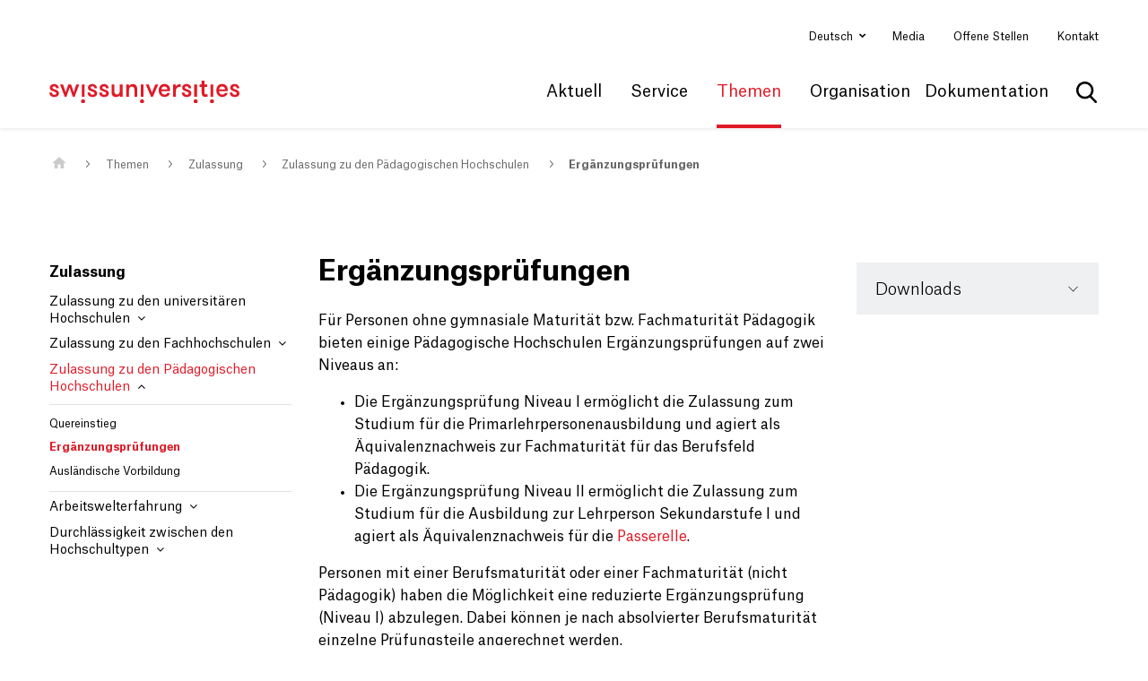

--- FILE ---
content_type: text/html; charset=utf-8
request_url: https://www.swissuniversities.ch/themen/zulassung/zulassung-paedagogische-hochschulen/ergaenzungspruefungen
body_size: 8176
content:
<!DOCTYPE html>
<html lang="de">
<head>
    <meta charset="utf-8">

<!-- 
	This website is powered by TYPO3 - inspiring people to share!
	TYPO3 is a free open source Content Management Framework initially created by Kasper Skaarhoj and licensed under GNU/GPL.
	TYPO3 is copyright 1998-2026 of Kasper Skaarhoj. Extensions are copyright of their respective owners.
	Information and contribution at https://typo3.org/
-->


<title>Ergänzungsprüfungen - swissuniversities</title>
<meta http-equiv="x-ua-compatible" content="IE=edge">
<meta name="generator" content="TYPO3 CMS">
<meta name="viewport" content="width=device-width, initial-scale=1">
<meta name="msapplication-tilecolor" content="#ffffff">
<meta name="msapplication-tileimage" content="/ms-icon-144x144.png">
<meta name="theme-color" content="#ffffff">


<link rel="stylesheet" href="/typo3temp/assets/compressed/merged-d6551970a02bb6c5ee4a5d639ad5d04e.css?1746774798" media="all">






<!--
						  _____     __
	 ___ ___  ___ _    __/ _/ /__  / /_ ___
	(_-</ _ \/ _ \ |/|/ / _/ / _ `/  ´_/ -_)
   /___/_//_/\___/__,__/_//_/\_,_/_/\_\\__/

  Realisierung: snowflake productions gmbh
  Kontakt: www.snowflake.ch / zuerich at snowflake.ch

  -->

	<link rel="stylesheet"
											href='//fonts.googleapis.com/css?family=Open+Sans:300italic,400italic,600italic,700italic,800italic,400,300,600,700,800'/>

	<link rel="apple-touch-icon" sizes="57x57" href="/_assets/feb1d86054ab2e718cccf9db6ed46074/Icons/Favicons/apple-icon-57x57.png"/>
	<link rel="apple-touch-icon" sizes="60x60" href="/_assets/feb1d86054ab2e718cccf9db6ed46074/Icons/Favicons/apple-icon-60x60.png"/>
	<link rel="apple-touch-icon" sizes="72x72" href="/_assets/feb1d86054ab2e718cccf9db6ed46074/Icons/Favicons/apple-icon-72x72.png"/>
	<link rel="apple-touch-icon" sizes="76x76" href="/_assets/feb1d86054ab2e718cccf9db6ed46074/Icons/Favicons/apple-icon-76x76.png"/>
	<link rel="apple-touch-icon" sizes="114x114" href="/_assets/feb1d86054ab2e718cccf9db6ed46074/Icons/Favicons/apple-icon-114x114.png"/>
	<link rel="apple-touch-icon" sizes="120x120" href="/_assets/feb1d86054ab2e718cccf9db6ed46074/Icons/Favicons/apple-icon-120x120.png"/>
	<link rel="apple-touch-icon" sizes="144x144" href="/_assets/feb1d86054ab2e718cccf9db6ed46074/Icons/Favicons/apple-icon-144x144.png"/>
	<link rel="apple-touch-icon" sizes="152x152" href="/_assets/feb1d86054ab2e718cccf9db6ed46074/Icons/Favicons/apple-icon-152x152.png"/>
	<link rel="apple-touch-icon" sizes="180x180" href="/_assets/feb1d86054ab2e718cccf9db6ed46074/Icons/Favicons/apple-icon-180x180.png"/>
	<link rel="icon" type="image/png" sizes="192x192" href="/_assets/feb1d86054ab2e718cccf9db6ed46074/Icons/Favicons/android-icon-192x192.png"/>
	<link rel="icon" type="image/png" sizes="32x32" href="/_assets/feb1d86054ab2e718cccf9db6ed46074/Icons/Favicons/favicon-32x32.png"/>
	<link rel="icon" type="image/png" sizes="96x96" href="/_assets/feb1d86054ab2e718cccf9db6ed46074/Icons/Favicons/favicon-96x96.png"/>
	<link rel="icon" type="image/png" sizes="16x16" href="/_assets/feb1d86054ab2e718cccf9db6ed46074/Icons/Favicons/favicon-16x16.png"/>
	<link rel="manifest" crossorigin="use-credentials" href="/_assets/feb1d86054ab2e718cccf9db6ed46074/Icons/Favicons/manifest.json?1746629296"/>

	
		
			<link rel="stylesheet" type="text/css" href="/Resources/app.ed69ba5283a17ebf49d7.css" media="all"/>
		
	



    

<script>
var klaroConfig = {
    elementID: 'klaro',
    storageMethod: 'cookie',
    cookieName: 'klaro',
    cookieExpiresAfterDays: 365,
    groupByPurpose: false,

    //privacyPolicy: '/en/datenschutz',
    // Defines the default state for applications (true=enabled by default).
    default: false,
    mustConsent: true,
    acceptAll: true,

    /* has to be FALSE always */
    hideDeclineAll: false,
    hideLearnMore: false,


    translations: {
        // If you erase the "consentModal" translations, Klaro will use the
        // bundled translations.
        zz: {
            privacyPolicyUrl: '/datenschutzerklaerung',
        },
        de: {
            privacyPolicyUrl: '/datenschutzerklaerung',
            consentModal: {
                title: 'Informationen, die gespeichert werden',
                description:
                    'Hier können Sie einsehen und anpassen, welche Information gesammelt werden.',
            },
            youtubevimeo: {
                description: 'YouTube oder Vimeo Videos abspielen',
            },
            purposes: {
                analytics: 'Besucher-Statistiken',
                security: 'Sicherheit',
                marketing: 'Marketing',
                advertising: 'Anzeigen von Werbung',
                styling: 'Styling',
                socialmedia: 'Social Media',
                externalMedia: 'Externe Medien',
            },
            acceptSelected: 'Auswahl speichern',
        },
        en: {
            privacyPolicyUrl: '/datenschutzerklaerung',
            consentModal: {
                title: 'Information that are collected',
                description:
                    'Here you can see and customize the information that are collected about you.',
            },
            youtubevimeo: {
                description: 'Play YouTube or Vimeo Videos',
            },
            purposes: {
                analytics: 'Analytics',
                security: 'Security',
                marketing: 'Marketing',
                advertising: 'Advertising',
                styling: 'Styling',
                socialmedia: 'Social Media',
                externalMedia: 'External Media',
            },
            acceptSelected: 'Accept selected',
        },
        fr: {
            privacyPolicyUrl: '/fr/declaration-de-confidentialite',
        },
        it: {
            privacyPolicyUrl: '/it/protezione-dei-dati',
        },
    },

    // This is a list of third-party apps that Klaro will manage for you.
    services: [
        {
            purposes: ['externalMedia'],
            name: "youtube",
            contextualConsentOnly: true,
        },
        {
            purposes: ['externalMedia'],
            name: "vimeo",
            contextualConsentOnly: true,
        }
    ],
}
</script>

<link rel="canonical" href="https://www.swissuniversities.ch/themen/zulassung/zulassung-paedagogische-hochschulen/ergaenzungspruefungen">

<link rel="alternate" hreflang="de" href="https://www.swissuniversities.ch/themen/zulassung/zulassung-paedagogische-hochschulen/ergaenzungspruefungen">
<link rel="alternate" hreflang="fr" href="https://www.swissuniversities.ch/fr/themes/admission/admission-hautes-ecoles-pedagogiques/examens-complementaires">
<link rel="alternate" hreflang="x-default" href="https://www.swissuniversities.ch/themen/zulassung/zulassung-paedagogische-hochschulen/ergaenzungspruefungen">
</head>
<body>



<ul aria-hidden="true" class="ipandlanguageredirect" data-ipandlanguageredirect-container="suggest">
	<li class="ipandlanguageredirect__item ipandlanguageredirect__item--first">
		<a class="ipandlanguageredirect__button" href="#" data-ipandlanguageredirect-container="link">
			
				Get convenient version of this site
			</a>
	</li>
	<li class="ipandlanguageredirect__item">
		<button class="ipandlanguageredirect__button" data-ipandlanguageredirect-action="hideMessage">
			Hide message
		</button>
	</li>
</ul>


<div id="offcanvas-left" class="row-offcanvas row-offcanvas-left layout-fluid">
	<div class="content-offcanvas clearfix">
		<header class="mainHeader" role="banner">
	<div class="navHeader">
		<div class="container-fluid">
			<nav id="AccesskeyNavigation" class="AccesskeyNavigation sr-only" role="navigation" aria-label="Wichtige Seiten">
	<ul>
		<li>
			<a accesskey="0" href="/">
				Home
			</a>
		</li>
		<li>
			<a accesskey="1" href="#MainNavigation">
				Main Navigation
			</a>
		</li>
		<li>
			<a accesskey="2" href="#Content">
				Inhalt
			</a>
		</li>
		<li>
			
				Kontakt
			
		</li>
		<li>
			<a accesskey="4" href="/sitemap-1">
				Sitemap
			</a>
		</li>
		<li>
			<a accesskey="5" href="#MetaNavigation">
				Metanavigation
			</a>
		</li>
	</ul>
</nav>


			<div class="header-first row align-items-center d-none d-lg-flex">
				<nav id="LanguageNavigation" class="LanguageNavigation ml-auto col-auto pr-0 d-print-none dropdown" role="navigation" aria-label="Sprache auswählen">
	
		
			<a class="dropdown-toggle" id="dropdownMenuButton" data-toggle="dropdown"
				 aria-haspopup="true" aria-expanded="false">
				Deutsch
			</a>
		
	
		
	
		
	
		
	
	<div class="dropdown-menu dropdown-menu-hover" aria-labelledby="dropdownMenuButton" aria-haspopup="menu">
		
			<a href="/themen/zulassung/zulassung-paedagogische-hochschulen/ergaenzungspruefungen"
				 class="dropdown-item active">Deutsch</a>
		
			<a href="/fr/themes/admission/admission-hautes-ecoles-pedagogiques/examens-complementaires"
				 class="dropdown-item ">Français</a>
		
			<a href="/en/themen/zulassung/zulassung-paedagogische-hochschulen/ergaenzungspruefungen"
				 class="dropdown-item ">English</a>
		
			<a href="/it/themen/zulassung/zulassung-paedagogische-hochschulen/ergaenzungspruefungen"
				 class="dropdown-item ">Italiano</a>
		
	</div>
</nav>


				<nav id="MetaNavigation" class="MetaNavigation col-auto pl-0 d-print-none" role="navigation" aria-label="Metanavigationn">
	<ul class="list-inline clearfix">
		
			<li class="d-inline-block ">

				<a href="/aktuell/media">Media</a>
			</li>
		
			<li class="d-inline-block ">

				<a href="/organisation/generalsekretariat/offene-stellen">Offene Stellen</a>
			</li>
		
			<li class="d-inline-block ">

				<a href="/kontakt">Kontakt</a>
			</li>
		
	</ul>
</nav>

			</div>
			<div class="header-second row align-items-center">
				<div id="Logo" class="Logo col-auto">
	<a href="/">
		<img class="img-fluid" alt="swissuniversities Logo" src="/_assets/feb1d86054ab2e718cccf9db6ed46074/Partials/Logo/Images/Logo.svg" width="242" height="28" />
	</a>
</div>

				<nav id="MainNavigation"
		 class="MainNavigation col-auto ml-auto navbar navbar-expand navbar-static-top d-print-none clearfix d-none d-lg-flex"
		 aria-label="Hauptnavigation"
		 role="navigation">
	<ul class="navbar-nav">
		
			<li
				class="nav-item  dropdown">
				
						<a href="#" role="button" id="drop0"
							 aria-controls="drop0d"
							 class="nav-link dropdown-toggle">Aktuell</a>

						
	<div class="dropdown-menu dropdown-menu-hover flyout" role="menu" aria-labelledby="drop0" id="drop0d">
		<div class="row">
			<div class="col-8 links ">
				<ul class="list-unstyled">
					
						<li class="nav-item " role="menuitem">
							<a href="/aktuell" class="nav-link">Alle Mitteilungen</a>
						</li>
					
						<li class="nav-item " role="menuitem">
							<a href="/aktuell/medienmitteilung" class="nav-link">Medienmitteilung</a>
						</li>
					
						<li class="nav-item " role="menuitem">
							<a href="/aktuell/positionen" class="nav-link">Positionen</a>
						</li>
					
						<li class="nav-item " role="menuitem">
							<a href="/aktuell/veranstaltungen" class="nav-link">Veranstaltungen</a>
						</li>
					
						<li class="nav-item " role="menuitem">
							<a href="/aktuell/calls-/-ausschreibungen" class="nav-link">Calls / Ausschreibungen</a>
						</li>
					
						<li class="nav-item " role="menuitem">
							<a href="/aktuell/media" class="nav-link">Media</a>
						</li>
					
				</ul>
			</div>
			<div class="col-4 teaser">
				
				
					<div>
						<p>Hier finden Sie&nbsp;unsere&nbsp;aktuellen Mitteilungen&nbsp;und&nbsp;Nachrichten sowie die neuesten Publikationen.</p>
					</div>
				
			</div>
		</div>
	</div>

					
			</li>
		
			<li
				class="nav-item  dropdown">
				
						<a href="#" role="button" id="drop1"
							 aria-controls="drop1d"
							 class="nav-link dropdown-toggle">Service</a>

						
	<div class="dropdown-menu dropdown-menu-hover flyout" role="menu" aria-labelledby="drop1" id="drop1d">
		<div class="row">
			<div class="col-8 links multicolumn">
				<ul class="list-unstyled">
					
						<li class="nav-item " role="menuitem">
							<a href="/service/anmeldung-zum-medizinstudium" class="nav-link">Anmeldung zum Medizinstudium</a>
						</li>
					
						<li class="nav-item " role="menuitem">
							<a href="/service/swiss-enic-bewertung-auslaendischer-diplome" class="nav-link">Swiss ENIC</a>
						</li>
					
						<li class="nav-item " role="menuitem">
							<a href="/service/stipendien-schweiz" class="nav-link">Stipendien Schweiz</a>
						</li>
					
						<li class="nav-item " role="menuitem">
							<a href="/service/stipendien-ausland" class="nav-link">Stipendien Ausland</a>
						</li>
					
						<li class="nav-item " role="menuitem">
							<a href="/service/fondation-suisse-paris" class="nav-link">Fondation suisse Paris</a>
						</li>
					
						<li class="nav-item " role="menuitem">
							<a href="/service/swiss-institute-in-rome-summer-school-call" class="nav-link">Swiss Institute in Rome - Summer School Call</a>
						</li>
					
						<li class="nav-item " role="menuitem">
							<a href="/service/euraxess" class="nav-link">EURAXESS</a>
						</li>
					
				</ul>
			</div>
			<div class="col-4 teaser">
				
				
			</div>
		</div>
	</div>

					
			</li>
		
			<li
				class="nav-item active dropdown">
				
						<a href="#" role="button" id="drop2"
							 aria-controls="drop2d"
							 class="nav-link dropdown-toggle">Themen</a>

						
	<div class="dropdown-menu dropdown-menu-hover flyout" role="menu" aria-labelledby="drop2" id="drop2d">
		<div class="row">
			<div class="col-8 links multicolumn">
				<ul class="list-unstyled">
					
						<li class="nav-item " role="menuitem">
							<a href="/themen/hochschulpolitik" class="nav-link">Hochschulpolitik</a>
						</li>
					
						<li class="nav-item " role="menuitem">
							<a href="/themen/chancengleichheit-diversity" class="nav-link">Chancengerechtigkeit &amp; Diversity</a>
						</li>
					
						<li class="nav-item " role="menuitem">
							<a href="/themen/digitalisierung" class="nav-link">Digitalisierung</a>
						</li>
					
						<li class="nav-item " role="menuitem">
							<a href="/themen/open-science" class="nav-link">Open Science</a>
						</li>
					
						<li class="nav-item " role="menuitem">
							<a href="/themen/eu-programme" class="nav-link">EU-Programme</a>
						</li>
					
						<li class="nav-item " role="menuitem">
							<a href="/themen/fachdidaktiken" class="nav-link">Fachdidaktiken</a>
						</li>
					
						<li class="nav-item " role="menuitem">
							<a href="/themen/forschung" class="nav-link">Forschung</a>
						</li>
					
						<li class="nav-item " role="menuitem">
							<a href="/themen/nachhaltigkeit" class="nav-link">Nachhaltigkeit</a>
						</li>
					
						<li class="nav-item " role="menuitem">
							<a href="/themen/lehre-studium" class="nav-link">Lehre &amp; Studium</a>
						</li>
					
						<li class="nav-item " role="menuitem">
							<a href="/themen/zulassung" class="nav-link">Zulassung</a>
						</li>
					
						<li class="nav-item " role="menuitem">
							<a href="/themen/nachwuchsfoerderung" class="nav-link">Nachwuchsförderung</a>
						</li>
					
						<li class="nav-item " role="menuitem">
							<a href="/themen/gefluechtete" class="nav-link">Geflüchtete</a>
						</li>
					
						<li class="nav-item " role="menuitem">
							<a href="/themen/universitaere-werte" class="nav-link">Universitäre Werte</a>
						</li>
					
						<li class="nav-item " role="menuitem">
							<a href="/themen/internationale-beziehungen" class="nav-link">Internationale Beziehungen</a>
						</li>
					
						<li class="nav-item " role="menuitem">
							<a href="/themen/ukraine" class="nav-link">Ukraine</a>
						</li>
					
				</ul>
			</div>
			<div class="col-4 teaser">
				
				
			</div>
		</div>
	</div>

					
			</li>
		
			<li
				class="nav-item  dropdown">
				
						<a href="#" role="button" id="drop3"
							 aria-controls="drop3d"
							 class="nav-link dropdown-toggle">Organisation</a>

						
	<div class="dropdown-menu dropdown-menu-hover flyout" role="menu" aria-labelledby="drop3" id="drop3d">
		<div class="row">
			<div class="col-8 links ">
				<ul class="list-unstyled">
					
						<li class="nav-item " role="menuitem">
							<a href="/willkommen" class="nav-link">über swissuniversities</a>
						</li>
					
						<li class="nav-item " role="menuitem">
							<a href="/organisation/mitglieder" class="nav-link">Mitglieder</a>
						</li>
					
						<li class="nav-item " role="menuitem">
							<a href="/organisation/gremien" class="nav-link">Gremien</a>
						</li>
					
						<li class="nav-item " role="menuitem">
							<a href="/organisation/generalsekretariat" class="nav-link">Generalsekretariat</a>
						</li>
					
						<li class="nav-item " role="menuitem">
							<a href="/themen/hochschulpolitik/programme-und-projekte" class="nav-link">Programme und Projekte</a>
						</li>
					
				</ul>
			</div>
			<div class="col-4 teaser">
				
				
			</div>
		</div>
	</div>

					
			</li>
		
			<li
				class="nav-item  dropdown">
				
						<a href="#" role="button" id="drop4"
							 aria-controls="drop4d"
							 class="nav-link dropdown-toggle">Dokumentation</a>

						
	<div class="dropdown-menu dropdown-menu-hover flyout" role="menu" aria-labelledby="drop4" id="drop4d">
		<div class="row">
			<div class="col-8 links multicolumn">
				<ul class="list-unstyled">
					
						<li class="nav-item " role="menuitem">
							<a href="/organisation/dokumentation/medienmitteilungen" class="nav-link">Medienmitteilungen</a>
						</li>
					
						<li class="nav-item " role="menuitem">
							<a href="/organisation/dokumentation/positionen/stellungnahmen" class="nav-link">Positionen</a>
						</li>
					
						<li class="nav-item " role="menuitem">
							<a href="/organisation/dokumentation/vereinbarungen" class="nav-link">Vereinbarungen</a>
						</li>
					
						<li class="nav-item " role="menuitem">
							<a href="/organisation/dokumentation/empfehlungen-und-best-practices" class="nav-link">Empfehlungen und Best Practices</a>
						</li>
					
						<li class="nav-item " role="menuitem">
							<a href="/organisation/dokumentation/berichte" class="nav-link">Berichte</a>
						</li>
					
						<li class="nav-item " role="menuitem">
							<a href="/organisation/dokumentation/rechtsgrundlagen" class="nav-link">Rechtsgrundlagen</a>
						</li>
					
						<li class="nav-item " role="menuitem">
							<a href="/organisation/dokumentation/veranstaltungen-dokumentation" class="nav-link">Veranstaltungen</a>
						</li>
					
						<li class="nav-item " role="menuitem">
							<a href="/p-5-services" class="nav-link">P-5 Services</a>
						</li>
					
						<li class="nav-item " role="menuitem">
							<a href="/organisation/dokumentation/p-8" class="nav-link">P-8 Digital Skills</a>
						</li>
					
						<li class="nav-item " role="menuitem">
							<a href="/organisation/dokumentation/jahresbericht-2024" class="nav-link">Jahresbericht 2024</a>
						</li>
					
						<li class="nav-item " role="menuitem">
							<a href="/organisation/dokumentation/jahresberichte" class="nav-link">Bisherige Jahresberichte</a>
						</li>
					
						<li class="nav-item " role="menuitem">
							<a href="/aktuell/calls-/-ausschreibungen" class="nav-link">Calls / Ausschreibungen</a>
						</li>
					
						<li class="nav-item " role="menuitem">
							<a href="/organisation/dokumentation/publikationen-crus-bis-2014" class="nav-link">Publikationen CRUS bis 2014</a>
						</li>
					
						<li class="nav-item " role="menuitem">
							<a href="/organisation/dokumentation/publikationen-kfh-bis-2014" class="nav-link">Publikationen KFH bis 2014</a>
						</li>
					
						<li class="nav-item " role="menuitem">
							<a href="/organisation/dokumentation/publikationen-cohep-bis-2014" class="nav-link">Publikationen COHEP bis 2014</a>
						</li>
					
				</ul>
			</div>
			<div class="col-4 teaser">
				
				
			</div>
		</div>
	</div>

					
			</li>
		
	</ul>
</nav>



				<nav id="search">
	
	
	<form role="search" method="get" id="tx-solr-search-form-pi-results" action="/suche" data-suggest="/suche?type=7384" data-suggest-header="Top Treffer" accept-charset="utf-8">

		

		<fieldset>
			<div class="input-group">
				<button aria-expanded="false" aria-controls="search-box-at-top" class="btn btn-default tx-solr-submit" type="submit"><span class="sr-only">
							Suche anzeigen
						</span></button>
				<input id="search-box-at-top" type="text" class="tx-solr-q js-solr-q tx-solr-suggest tx-solr-suggest-focus"
							 aria-autocomplete="list"
							 aria-label="Suchbegriff"
							 role="searchbox"
							 name="tx_solr[q]" value=""/>
				<div class="close"
							 title="Suche ausblenden"
							 aria-label="Suche ausblenden"
							 aria-expanded="false" aria-controls="search-box-at-top" role="button"
					><span class="sr-only">
							Suche ausblenden
						</span></div>
			</div>
		</fieldset>
	</form>



</nav>

				<div class="col-auto d-lg-none ml-auto">
					<a href="#OffcanvasNavigation" class="trigger-offcanvas fa fa-bars" data-toggle="offcanvas-left"></a>
				</div>
			</div>
		</div>
	</div>
	

<nav id="OffcanvasNavigation"
		 class="OffcanvasNavigation d-none"
		 role="navigation">
	<div>
		
	<script type="text/javascript">
		var rootline = [1,85,3607,3609,3624];
		var navigationUrl = "/?type=1563375621"
		</script>

		
	<ul class="main">
		
	</ul>

		
	<ul class="meta">
		
			<li class="nav-item ">
				<a href="/aktuell/media">
					<span>Media</span>
				</a>
				
			</li>
		
			<li class="nav-item ">
				<a href="/organisation/generalsekretariat/offene-stellen">
					<span>Offene Stellen</span>
				</a>
				
			</li>
		
			<li class="nav-item ">
				<a href="/kontakt">
					<span>Kontakt</span>
				</a>
				
			</li>
		
	</ul>

	</div>
</nav>






</header>


		<div id="layoutDefault" class="layoutDefault">
			<section id="Content" class="Content" role="main">
				
		<div class="threeColumn container-fluid">
			<h1 class="sr-only">
				Main Content
			</h1>
			<nav id="RootlineNavigation" class="RootlineNavigation d-print-none" aria-label="Pfad zur Seiten">
	<ol class="breadcrumb">
		
			<li class="breadcrumb-item " aria-current="page">
				
						<a href="/">
							<img alt="Home" src="/_assets/feb1d86054ab2e718cccf9db6ed46074/Partials/Rootline/Icons/home.svg" width="16" height="13" />
						</a>
					
			</li>
		
			<li class="breadcrumb-item " aria-current="page">
				
						<a href="/themen/hochschulpolitik">Themen</a>
					
			</li>
		
			<li class="breadcrumb-item " aria-current="page">
				
						<a href="/themen/zulassung">Zulassung</a>
					
			</li>
		
			<li class="breadcrumb-item " aria-current="page">
				
						<a href="/themen/zulassung/zulassung-paedagogische-hochschulen">Zulassung zu den Pädagogischen Hochschulen</a>
					
			</li>
		
			<li class="breadcrumb-item active" aria-current="page">
				
						<a href="/themen/zulassung/zulassung-paedagogische-hochschulen/ergaenzungspruefungen">Ergänzungsprüfungen</a>
					
			</li>
		
	</ol>
</nav>


			<div class="row">
				<div class="col-lg-3 d-none d-lg-flex position-sticky">
					
	
	<nav id="SubNavigation" class="SubNavigation margin-bottom-large d-print-none" role="navigation" aria-label="Subnavigation">
		<div class="firstLevelItem font-weight-bold">
			<a href="/themen/zulassung">Zulassung</a>
		</div>
		
	<ul class="nav flex-column level-0">
		
			<li
				class="nav-item  ">
				<a href="/themen/zulassung/zulassung-universitaere-hochschulen" class="nav-link">
					Zulassung zu den universitären Hochschulen

					
						
								<i class="fa fa-angle-down"></i>
							
					
				</a>
				
			</li>
		
			<li
				class="nav-item  ">
				<a href="/themen/zulassung/zulassung-fachhochschulen" class="nav-link">
					Zulassung zu den Fachhochschulen

					
						
								<i class="fa fa-angle-down"></i>
							
					
				</a>
				
			</li>
		
			<li
				class="nav-item active ">
				<a href="/themen/zulassung/zulassung-paedagogische-hochschulen" class="nav-link">
					Zulassung zu den Pädagogischen Hochschulen

					
						
								<i class="fa fa-angle-up"></i>
							
					
				</a>
				
					
	<ul class="nav flex-column level-1">
		
			<li
				class="nav-item  ">
				<a href="/themen/zulassung/zulassung-paedagogische-hochschulen/quereinstieg" class="nav-link">
					Quereinstieg

					
				</a>
				
			</li>
		
			<li
				class="nav-item active current">
				<a href="/themen/zulassung/zulassung-paedagogische-hochschulen/ergaenzungspruefungen" class="nav-link">
					Ergänzungsprüfungen

					
				</a>
				
			</li>
		
			<li
				class="nav-item  ">
				<a href="/themen/zulassung/zulassung-paedagogische-hochschulen/auslaendische-vorbildung" class="nav-link">
					Ausländische Vorbildung

					
				</a>
				
			</li>
		
	</ul>

				
			</li>
		
			<li
				class="nav-item  ">
				<a href="/themen/zulassung/arbeitswelterfahrung" class="nav-link">
					Arbeitswelterfahrung

					
						
								<i class="fa fa-angle-down"></i>
							
					
				</a>
				
			</li>
		
			<li
				class="nav-item  ">
				<a href="/konkordanzliste" class="nav-link">
					Durchlässigkeit zwischen den Hochschultypen

					
						
								<i class="fa fa-angle-down"></i>
							
					
				</a>
				
			</li>
		
	</ul>

	</nav>




				</div>
				<div class="mainContent col-12 col-lg-6 margin-bottom-large">
					<!--TYPO3SEARCH_begin-->
					<div class="csc-element " id="c_29095">
    

            <div id="c29095" class="frame frame-default frame-type-textmedia frame-layout-0">
                
                
                    



                
                

    
        

    
        <header>
            

	
			
				

	
			<h1 class=" header">
				Ergänzungsprüfungen
			</h1>
		



			
		



            



            



        </header>
    



    


                

    <div class="ce-textpic ce-center ce-above">
        
            



        

        
                <div class="ce-bodytext">
                    
                    <p>Für Personen ohne gymnasiale Maturität bzw. Fachmaturität Pädagogik bieten einige Pädagogische Hochschulen Ergänzungsprüfungen auf zwei Niveaus an:&nbsp;</p><ul><li>Die Ergänzungsprüfung Niveau I ermöglicht die Zulassung zum Studium für die Primarlehrpersonenausbildung und agiert als Äquivalenznachweis zur Fachmaturität für das Berufsfeld Pädagogik.</li><li>Die Ergänzungsprüfung Niveau II ermöglicht die Zulassung zum Studium für die Ausbildung zur Lehrperson Sekundarstufe I und agiert als Äquivalenznachweis für die <a href="https://www.sbfi.admin.ch/sbfi/de/home/bildung/maturitaet/gymnasiale-maturitaet/passerelle.html" target="_blank" rel="noreferrer">Passerelle</a>.</li></ul><p>Personen mit einer Berufsmaturität oder einer Fachmaturität (nicht Pädagogik) haben die Möglichkeit eine reduzierte Ergänzungsprüfung (Niveau I) abzulegen. Dabei können je nach absolvierter Berufsmaturität einzelne Prüfungsteile angerechnet werden.&nbsp;</p>
<p>Die Pädagogischen Hochschulen bieten verschiedene Vorbereitungskurse zum Erwerb der verlangten Kenntnisse an. Der Besuch der Vorbereitungskurse ist freiwillig.&nbsp;</p>
<p>Die Ergänzungsprüfungen der einzelnen Hochschulen werden durch eine Vereinbarung der Pädagogischen Hochschulen gegenseitig anerkannt (<a href="https://www.swissuniversities.ch/fileadmin/swissuniversities/Dokumente/Kammern/Kammer_PH/Vereinb-Erkl/Vereinbarung_AEquivalenznachweis_FMBP_240530_sign._240703.pdf" target="_blank">Niveau I</a> &amp; <a href="https://www.swissuniversities.ch/fileadmin/swissuniversities/Dokumente/Kammern/Kammer_PH/Vereinb-Erkl/Vereinbarung_Zulassung_S1_d_f_i_240530.pdf" target="_blank">Niveau II</a>). Eine bestandene Ergänzungsprüfung gewährleistet die Zulassung zum Studium an allen unterzeichnenden Hochschulen.&nbsp;</p>
                </div>
            

        
    </div>


                
                    



                
                
                    



                
            </div>

        

</div>
					<!--TYPO3SEARCH_end-->
					
    <div class="sharing">
        <button href="javascript:void(0);" data-toggle="modal" data-target="#sharingModal" class="openSharing">
            Artikel teilen
        </button>
        <div class="modal fade" id="sharingModal" tabindex="-1" role="dialog" aria-labelledby="sharingModalLabel"
             aria-hidden="true">
            <div class="modal-dialog" role="dialog">
                <div class="modal-content">
                    <div class="modal-header">
                        <h5 class="modal-title openSharing" id="sharingModalLabel">
                            Artikel teilen
                        </h5>
                        <button type="button" class="close" data-dismiss="modal" aria-label="Close">
                        </button>
                    </div>
                    <div class="modal-body">
                        <div class="icons">
                        </div>
                        <div class="share-buttons">
                            <div class="button button-clipboard">
                            </div>

                            <!-- WhatsApp -->
                            <a class="button button-whatsapp button-replace-in-href" target="_blank"
                               href="https://wa.me/?text=__SUBJECT__%20__LINK__">
                                <i class="fa fa-whatsapp"></i>
                            </a>

                            <!-- Telegram -->
                            <a class="button button-telegram button-replace-in-href" target="_blank"
                               href="https://t.me/share/url?url=__LINK__&text=__SUBJECT__">
                            </a>

                            <!-- Xing -->
                            <a class="button button-xing button-replace-in-href" target="_blank"
                               href="https://www.xing.com/spi/shares/new?url=__LINK__">
                                <i class="fa fa-xing"></i>
                            </a>

                            <!-- Bluesky -->
                            <a class="button button-bluesky button-replace-in-href" target="_blank"
                               href="https://bsky.app/intent/compose?text=__SUBJECT__%20__LINK__">
                            </a>

                            <!-- Bestehende Buttons -->
                            <a class="button button-mail button-replace-in-href" target="_blank"
                               href="mailto:?subject=__SUBJECT__&body=__LINK__">
                                <i class="fa fa-envelope"></i>
                            </a>
                            <a class="button button-facebook button-replace-in-href" target="_blank"
                               href="https://www.facebook.com/sharer.php?t=__SUBJECT__&u=__LINK__">
                                <i class="fa fa-facebook-f"></i>
                            </a>
                            <a class="button button-twitter button-replace-in-href" target="_blank"
                               href="https://x.com/intent/tweet?text=__SUBJECT__&url=__LINK__">
                            </a>
                            <a class="button button-linkedin button-replace-in-href" target="_blank"
                               href="https://www.linkedin.com/shareArticle?title=__SUBJECT__&url=__LINK__">
                                <i class="fa fa-linkedin"></i>
                            </a>
                        </div>
                        <div class="tooltip">
                            <div class="overlayCopied">
                                <div class="tooltipArrow"></div>
                                <div class="tooltipBackground">
                                    Der Link wurde in Ihre Zwischenablage gespeichert.
                                </div>
                            </div>
                        </div>
                        <input type="text" id="link" value=""/>
                    </div>
                </div>
            </div>
        </div>
    </div>


				</div>
				<aside class="col-12 col-lg-3 margin-bottom-large position-sticky" role="complementary">
					<!--TYPO3SEARCH_begin-->
					<div class="csc-element " id="c_29096">


    
    <div id="c29096" class="swissuniAccordion">
        <div id="accordion-29096">
          
                <div class="card">
                    <div class="card-header" id="heading-c29097">
                        <h5 class="mb-0">
                            <button class="btn btn-link collapsed" data-toggle="collapse" data-parent="#accordion-29096" data-target="#collapse-29097" aria-expanded="false" aria-controls="collapse-29097">
                                Downloads
                            </button>
                        </h5>
                    </div>
                    <div id="collapse-29097" class="collapse" aria-labelledby="heading-c29097" data-parent="#accordion-29096">
                        <div class="card-body">
                            <div class="csc-element " id="c_29097">
    

            <div id="c29097" class="frame frame-default frame-type-textmedia frame-layout-0">
                
                
                    



                
                

    
        

    
        <header>
            

	
			<h2 class=" header">
				Downloads
			</h2>
		



            



            



        </header>
    



    


                

    <div class="ce-textpic ce-center ce-above">
        
            



        

        
                <div class="ce-bodytext">
                    
                    <p><a href="/fileadmin/swissuniversities/Dokumente/Kammern/Kammer_PH/Vereinb-Erkl/Vereinbarung_AEquivalenznachweis_FMBP_240530_sign._240703.pdf">Vereinbarungen Ergänzungsprüfungen Niveau I</a></p>
<p><a href="/fileadmin/swissuniversities/Dokumente/Kammern/Kammer_PH/Vereinb-Erkl/Vereinbarung_Zulassung_S1_d_f_i_240530.pdf">Vereinbarungen Ergänzungsprüfungen Niveau II</a></p>
                </div>
            

        
    </div>


                
                    



                
                
                    



                
            </div>

        

</div>
                        </div>
                    </div>
                </div>
            
        </div>
    </div>



</div>
					<!--TYPO3SEARCH_end-->
				</aside>
			</div>
		</div>
	
			</section>
		</div>
		<section id="PartnerLogos" class="PartnerLogos">
	<div class="container-fluid">
		<div class="csc-element " id="c_146">
    

            <div id="c146" class="frame frame-default frame-type-textmedia frame-layout-0">
                
                
                    



                
                

    
        

    



    


                

    <div class="ce-textpic ce-left ce-above">
        
            



        

        
                
            

        
    </div>


                
                    



                
                
                    



                
            </div>

        

</div>
	</div>
</section>

		<footer id="Footer" class="Footer d-print-none" role="contentinfo" aria-label="Fusszeile">
	<div class="container-fluid">
		<div class="row">
			<div aria-hidden="true" class="mr-auto col-auto col-8 col-lg-6 col-xl-4">
				<a href="/">
					<img class="Logo img-fluid" alt="swissuniversities" src="/_assets/feb1d86054ab2e718cccf9db6ed46074/Partials/Logo/Images/logo_weiss.svg" width="172" height="20" />
				</a>
				<div class="FooterText mb-1 mb-sm-0 mb-sm-5">
					
				</div>
			</div>
			<ul class="navbar-nav col-sm-auto mt-sm-5 mb-5 mb-sm-0">
	<li class="SocialMedia">
		
			
				<a target="_blank" class="d-inline-block SocialIcons linkedin" href="https://ch.linkedin.com/company/swissuniversities"></a>
			
		
	</li>
</ul>

		</div>
		<div class="row flex-sm-row-reverse">
			<nav id="FooterNavigation" class="FooterNavigation d-print-none col-auto mt-sm-5" role="navigation">
	<ul class="list-inline clearfix">
		
			<li
				class=" d-inline-block mr-5 mr-sm-0 ml-sm-5">

				<a href="/impressum">Impressum</a>

				

			</li>
		
			<li
				class=" d-inline-block mr-5 mr-sm-0 ml-sm-5">

				<a href="/datenschutzerklaerung">Datenschutzerklärung</a>

				

			</li>
		
	</ul>
</nav>

			<p class="text-caption copyright col-sm-auto mr-auto mt-sm-5 mt-2 mt-sm-0">
				© swissuniversities 2026
			</p>
		</div>
	</div>
</footer>

	</div>
</div>
<!-- Matomo -->
<script type="text/javascript">
    var _paq = _paq || [];
    /* tracker methods like "setCustomDimension" should be called before "trackPageView" */
    _paq.push(['trackPageView']);
    _paq.push(['enableLinkTracking']);
    (function () {
        var u = "https://stats.swissuniversities.ch/";
        _paq.push(['setTrackerUrl', u + 'piwik.php']);
        _paq.push(['setSiteId', '1']);

        var d = document, g = d.createElement('script'), s = d.getElementsByTagName('script')[0];
        g.type = 'text/javascript';
        g.async = true;
        g.defer = true;
        g.src = u + 'piwik.js';
        s.parentNode.insertBefore(g, s);
    })();
</script>
<noscript><p><img src="https://stats.swissuniversities.ch/piwik.php?idsite=1&amp;rec=1" style="border:0;" alt=""/></p>
</noscript>
<!-- End Matomo Code -->

<script id="ipandlanguageredirect_container" data-ipandlanguageredirect-ajaxuri="https://www.swissuniversities.ch/themen/zulassung/zulassung-paedagogische-hochschulen/ergaenzungspruefungen?type=1555" data-ipandlanguageredirect-languageuid="0" data-ipandlanguageredirect-rootpageuid="1"></script>

<script src="/typo3temp/assets/compressed/merged-d10f512a9b52bd7dff2fdb9ba2235e0e.js?1746774798"></script>

<script src="/Resources/app.a8a1bb3bc06777fd1cb8.js"></script>
</body>
</html>

--- FILE ---
content_type: image/svg+xml
request_url: https://www.swissuniversities.ch/Resources/02ebe76a40f4e8f45500998e84262ab2.svg
body_size: 527
content:
<?xml version="1.0" encoding="utf-8"?>
<!-- Generator: Adobe Illustrator 23.0.3, SVG Export Plug-In . SVG Version: 6.00 Build 0)  -->
<svg version="1.1" id="Ebene_1" xmlns="http://www.w3.org/2000/svg" xmlns:xlink="http://www.w3.org/1999/xlink" x="0px" y="0px"
	 viewBox="0 0 12.5 7" style="enable-background:new 0 0 12.5 7;" xml:space="preserve">
<style type="text/css">
	.st0{fill:none;stroke:#000000;stroke-linecap:round;}
</style>
<g id="Gruppe_828" transform="translate(-203.02 526.589) rotate(-90)">
	<line id="Linie_71" class="st0" x1="525.9" y1="203.7" x2="520.3" y2="209.3"/>
	<line id="Linie_72" class="st0" x1="525.9" y1="214.8" x2="520.3" y2="209.3"/>
</g>
</svg>
